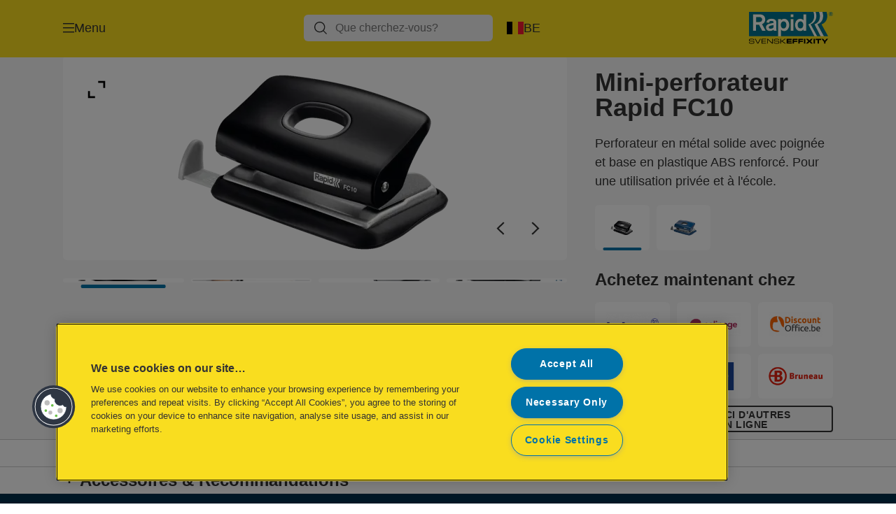

--- FILE ---
content_type: text/html; charset=utf-8
request_url: https://www.rapid.com/fr-be/products/agrafeuses-et-perforateurs/perforateurs-de-bureau/mini-perforateur-rapid-fc10/
body_size: 14537
content:


<!DOCTYPE html>

<html class="no-js" lang="fr-be">
<head>
  
<!-- OneTrust Cookies Consent Notice start for rapid.com -->
<script src="https://cdn.cookielaw.org/scripttemplates/otSDKStub.js"  type="text/javascript" charset="UTF-8" data-domain-script="bb1405a5-b44b-4e74-bd71-35854f3313c2" ></script>
<script type="text/javascript">
function OptanonWrapper() { }
</script>
<!-- OneTrust Cookies Consent Notice end for rapid.com -->

<script type="text/javascript">

    function OptanonWrapper() {

        // Get initial OnetrustActiveGroups ids
        if (typeof OptanonWrapperCount == "undefined") {
            otGetInitialGrps();
        }

        //Delete cookies
        otDeleteCookie(otIniGrps);

        // Assign OnetrustActiveGroups to custom variable
        function otGetInitialGrps() {
            OptanonWrapperCount = '';
            otIniGrps = OnetrustActiveGroups;
        }

        function otDeleteCookie(iniOptGrpId) {
            var otDomainGrps = JSON.parse(JSON.stringify(Optanon.GetDomainData().Groups));
            var otDeletedGrpIds = otGetInactiveId(iniOptGrpId, OnetrustActiveGroups);
            if (otDeletedGrpIds.length != 0 && otDomainGrps.length != 0) {
                for (var i = 0; i < otDomainGrps.length; i++) {

                    if (otDomainGrps[i]['CustomGroupId'] != '' && otDeletedGrpIds.includes(otDomainGrps[i]['CustomGroupId'])) {
                        for (var j = 0; j < otDomainGrps[i]['Cookies'].length; j++) {
                            eraseCookie(otDomainGrps[i]['Cookies'][j]);
                            eraseGACookie(otDomainGrps[i]['Cookies'][j]);
                        }
                    }

                    //Check if Hostid matches
                    if (otDomainGrps[i]['Hosts'].length != 0) {
                        for (var j = 0; j < otDomainGrps[i]['Hosts'].length; j++) {
                            if (otDeletedGrpIds.includes(otDomainGrps[i]['Hosts'][j]['HostId']) && otDomainGrps[i]['Hosts'][j]['Cookies'].length != 0) {
                                for (var k = 0; k < otDomainGrps[i]['Hosts'][j]['Cookies'].length; k++) {
                                    eraseCookie(otDomainGrps[i]['Hosts'][j]['Cookies'][k]);
                                    eraseGACookie(otDomainGrps[i]['Cookies'][j]);
                                }
                            }
                        }
                    }

                }
            }
            otGetInitialGrps(); //Reassign new group ids
        }

        //Get inactive ids
        function otGetInactiveId(customIniId, otActiveGrp) {
            //Initial OnetrustActiveGroups
            customIniId = customIniId.split(",");
            customIniId = customIniId.filter(Boolean);

            //After action OnetrustActiveGroups
            otActiveGrp = otActiveGrp.split(",");
            otActiveGrp = otActiveGrp.filter(Boolean);

            var result = [];
            for (var i = 0; i < customIniId.length; i++) {
                if (otActiveGrp.indexOf(customIniId[i]) <= -1) {
                    result.push(customIniId[i]);
                }
            }
            return result;
        }

        //Delete cookie
        function eraseCookie(cookie) {
            const _str = `${cookie.Name}=; Domain=${cookie.Host}; Path=/; Expires=Thu, 01 Jan 1970 00:00:01 GMT;`;
            document.cookie = _str;
        }


        // Google Analytics Cookies
        function eraseGACookie(cookie) {
            if (!cookie.Name.startsWith("_ga")) return;
            const _cookies = document.cookie.split("; ");
            for (const _cookie of _cookies) {
                if (_cookie.startsWith("_ga")) {
                    const _cname = _cookie.slice(0, string.indexOf("="));
                    const _str = `${_cname}=; Domain=${cookie.Host}; Path=/; Expires=Thu, 01 Jan 1970 00:00:01 GMT;`;
                    document.cookie = _str;
                }
            }
        }

    }

</script>


<script type="text/plain" class="optanon-category-C0001">

    (function(w, d, s, l, i) {
        w[l] = w[l] || [];
        w[l].push({
        'gtm.start':
        new Date().getTime(),
        event: 'gtm.js'
        });
        var f = d.getElementsByTagName(s)[0],
        j = d.createElement(s),
        dl = l != 'dataLayer' ? '&l=' + l : '';
        j.async = true;
        j.src =
        '//www.googletagmanager.com/gtm.js?id=' + i + dl;
        f.parentNode.insertBefore(j, f);
    })(window, document, 'script', 'dataLayer', 'GTM-T78CSS');

</script>



<script type="text/plain" class="optanon-category-C0002">
    
</script>



<script type="text/plain" class="optanon-category-C0003">
    window.dataLayer = window.dataLayer || [];
    dataLayer.push({
        'event': 'analytics_consent_given',
        'analyticsCookies': 'true'
    });

</script>



<script type="text/plain" class="optanon-category-C0005">
   
</script>


<script type="text/plain" class="optanon-category-C0004">
    window.dataLayer = window.dataLayer || [];
    dataLayer.push({
    'event': 'marketing_consent_given',
    'marketingCookies': 'true'
    });
</script>
  <meta charset="UTF-8">
  <meta name="viewport" content="width=device-width" />
  <meta http-equiv="X-UA-Compatible" content="IE=edge" />
  <link rel="manifest" href="/assets/manifest/rapid-redesign/manifest.json">

  <link rel="preload" href="/assets/styles/578EAE6427A450FC7437B14BD5BA3FE1__rapid-redesign.css" as="style">

    <title>Mini-perforateur Rapid FC10 | RAPID</title>
    <meta name="description" content="10 feuilles. Perforateur compact pour une utilisation privée et à l&#x27;école. En boîte. | Couleur: Noir" />
    <link rel="Shortcut icon" href="/globalassets/global/favicons/rapid_16x16.ico" />
      <link rel="canonical" href="https://www.rapid.com/fr-be/products/agrafeuses-et-perforateurs/perforateurs-de-bureau/mini-perforateur-rapid-fc10/" />
    <meta http-equiv="Content-Language" content="fr-be" />
<link rel="alternate" hreflang="en-us" href="https://www.rapid.com/en-us/products/stapling--punching/desktop-hole-punches/fashion-desktop-hole-punch-fc10-4d866a7e/" /><link rel="alternate" hreflang="cs-cz" href="https://www.rapid.com/cs-cz/products/sešívačky--děrovačky/stolní-děrovačky/mini-děrovačka-rapid-fc10/" /><link rel="alternate" hreflang="da-dk" href="https://www.rapid.com/da-dk/products/hæftning-og-hulning/hulapparater-til-skrivebordet/hulapparat-rapid-fc10-mini-2-huls-10-ark/" /><link rel="alternate" hreflang="de-de" href="https://www.rapid.com/de-de/products/locher-und-heftgeräte/büro-locher/rapid-mini-locher-fc10/" /><link rel="alternate" hreflang="el-gr" href="https://www.rapid.com/el-gr/products/συρραπτικά-και-περφορατέρ/περφορατέρ-desktop/rapid-μίνι-περφορατέρ-fc10/" /><link rel="alternate" hreflang="en-ao" href="https://www.rapid.com/en-ax/products/stapling--punching/desktop-hole-punches/rapid-fashion-compact-hole-punch-fc10/" /><link rel="alternate" hreflang="en-ng" href="https://www.rapid.com/en-ax/products/stapling--punching/desktop-hole-punches/rapid-fashion-compact-hole-punch-fc10/" /><link rel="alternate" hreflang="en-za" href="https://www.rapid.com/en-ax/products/stapling--punching/desktop-hole-punches/rapid-fashion-compact-hole-punch-fc10/" /><link rel="alternate" hreflang="en-cl" href="https://www.rapid.com/en-ax/products/stapling--punching/desktop-hole-punches/rapid-fashion-compact-hole-punch-fc10/" /><link rel="alternate" hreflang="en-gt" href="https://www.rapid.com/en-ax/products/stapling--punching/desktop-hole-punches/rapid-fashion-compact-hole-punch-fc10/" /><link rel="alternate" hreflang="en-pe" href="https://www.rapid.com/en-ax/products/stapling--punching/desktop-hole-punches/rapid-fashion-compact-hole-punch-fc10/" /><link rel="alternate" hreflang="en-au" href="https://www.rapid.com/en-ax/products/stapling--punching/desktop-hole-punches/rapid-fashion-compact-hole-punch-fc10/" /><link rel="alternate" hreflang="en-nz" href="https://www.rapid.com/en-ax/products/stapling--punching/desktop-hole-punches/rapid-fashion-compact-hole-punch-fc10/" /><link rel="alternate" hreflang="en-kw" href="https://www.rapid.com/en-ax/products/stapling--punching/desktop-hole-punches/rapid-fashion-compact-hole-punch-fc10/" /><link rel="alternate" hreflang="en-eg" href="https://www.rapid.com/en-ax/products/stapling--punching/desktop-hole-punches/rapid-fashion-compact-hole-punch-fc10/" /><link rel="alternate" hreflang="en-sa" href="https://www.rapid.com/en-ax/products/stapling--punching/desktop-hole-punches/rapid-fashion-compact-hole-punch-fc10/" /><link rel="alternate" hreflang="en-ae" href="https://www.rapid.com/en-ax/products/stapling--punching/desktop-hole-punches/rapid-fashion-compact-hole-punch-fc10/" /><link rel="alternate" hreflang="en-ee" href="https://www.rapid.com/en-ee/products/stapling--punching/desktop-hole-punches/hole-punch-rapid-fc10-mini-2-hole-10-sheets/" /><link rel="alternate" hreflang="en-gb" href="https://www.rapid.com/en-gb/products/stapling--punching/desktop-hole-punches/rapid-fashion-compact-hole-punch-fc10/" /><link rel="alternate" hreflang="en-ie" href="https://www.rapid.com/en-ie/products/stapling--punching/desktop-hole-punches/rapid-fashion-compact-hole-punch-fc10/" /><link rel="alternate" hreflang="en-lt" href="https://www.rapid.com/en-lt/products/stapling--punching/desktop-hole-punches/hole-punch-rapid-fc10-mini-2-hole-10-sheets/" /><link rel="alternate" hreflang="en-lv" href="https://www.rapid.com/en-lv/products/stapling--punching/desktop-hole-punches/hole-punch-rapid-fc10-mini-2-hole-10-sheets/" /><link rel="alternate" hreflang="es-es" href="https://www.rapid.com/es-es/products/grapadoras-y-taladros/taladros-de-sobremesa/mini-taladro-fc10-rapid/" /><link rel="alternate" hreflang="fi-fi" href="https://www.rapid.com/fi-fi/products/nidonta--lävistys/toimistolävistäjät/lävistäjä-rapid-fc10-mini-10-arkkia/" /><link rel="alternate" hreflang="fr-be" href="https://www.rapid.com/fr-be/products/agrafeuses-et-perforateurs/perforateurs-de-bureau/mini-perforateur-rapid-fc10/" /><link rel="alternate" hreflang="fr-fr" href="https://www.rapid.com/fr-fr/products/agrafeuses-et-perforateurs/perforateurs-de-bureau/perforateur-rapid-fashion-fc10--boîte/" /><link rel="alternate" hreflang="hu-hu" href="https://www.rapid.com/hu-hu/products/tűzőgépek-és-lyukasztók/asztali-lyukasztók/rapid-fc10-mini-lyukasztó/" /><link rel="alternate" hreflang="it-it" href="https://www.rapid.com/it-it/products/cucitrici--perforatori/perforatori-da-tavolo/perforatore-rapid-fashion-compatto-fc10---10-fg/" /><link rel="alternate" hreflang="nl-be" href="https://www.rapid.com/nl-be/products/nieten--perforeren/bureau-perforatoren/rapid-fashion-mini-perforator-fc10/" /><link rel="alternate" hreflang="nl-nl" href="https://www.rapid.com/nl-nl/products/nieten--perforeren/bureau-perforatoren/rapid-fashion-mini-perforator-fc10/" /><link rel="alternate" hreflang="no-no" href="https://www.rapid.com/no-no/products/stifting-og-hulling/hullemaskiner-til-skrivebordet/hullemaskin-rapid-fc10-mini-2hull-10ark/" /><link rel="alternate" hreflang="pl-pl" href="https://www.rapid.com/pl-pl/products/zszywacze-i-dziurkacze/dziurkacze/dziurkacz-mini-rapid-fc10/" /><link rel="alternate" hreflang="ro-ro" href="https://www.rapid.com/ro-ro/products/capsatoare-și-perforatoare/perforatoare-de-birou/perforator-plastic-rapid-fc10--10-coli--cutie/" /><link rel="alternate" hreflang="ru-ru" href="https://www.rapid.com/ru-ru/products/сшивание-и-перфорирование/настольные-дыроколы/мини-дырокол-rapid-fc10/" /><link rel="alternate" hreflang="sk-sk" href="https://www.rapid.com/sk-sk/products/zošívačky--dierovače/stolné-dierovače/minidierovač-rapid-fc10/" /><link rel="alternate" hreflang="sv-se" href="https://www.rapid.com/sv-se/products/häftning--hålning/skrivbordshålslag/hålslag-rapid-fc10-mini-2-hål-10-ark/" /><link rel="alternate" hreflang="tr-tr" href="https://www.rapid.com/tr-tr/products/zımbalar-ve-delgeçler/masaüstü-delgeçler/fc10-fashion-ofis-tipi-delgeç/" /><meta property="og:title" content="Mini-perforateur Rapid FC10 | RAPID" />
<meta property="og:type" content="website" />
<meta property="og:url" content="https://www.rapid.com//fr-be/products/agrafeuses-et-perforateurs/perforateurs-de-bureau/mini-perforateur-rapid-fc10/" />
<meta property="og:image" content="https://www.rapid.com/azure/catalogfiles/products/Desktop__AE7F4967D658A03E42072A044C4EA156__1200__630__ra_23638501-09a55b8422e447a04e86c4723d16c398.png" />
<meta property="og:description" content="10 feuilles. Perforateur compact pour une utilisation privée et à l'école. En boîte. | Couleur: Noir" />
<meta property="og:site_name" content="Rapid Tools(2)" />
<meta property="og:locale" content="fr_BE" />
<meta property="og:locale:alternate" content="en_US" />
<meta property="og:locale:alternate" content="cs_CZ" />
<meta property="og:locale:alternate" content="da_DK" />
<meta property="og:locale:alternate" content="de_DE" />
<meta property="og:locale:alternate" content="el_GR" />
<meta property="og:locale:alternate" content="en_AX" />
<meta property="og:locale:alternate" content="en_EE" />
<meta property="og:locale:alternate" content="en_GB" />
<meta property="og:locale:alternate" content="en_GW" />
<meta property="og:locale:alternate" content="en_IE" />
<meta property="og:locale:alternate" content="en_LT" />
<meta property="og:locale:alternate" content="en_LV" />
<meta property="og:locale:alternate" content="es_ES" />
<meta property="og:locale:alternate" content="fi_FI" />
<meta property="og:locale:alternate" content="fr_BE" />
<meta property="og:locale:alternate" content="fr_FR" />
<meta property="og:locale:alternate" content="hu_HU" />
<meta property="og:locale:alternate" content="it_IT" />
<meta property="og:locale:alternate" content="ja_JP" />
<meta property="og:locale:alternate" content="nl_BE" />
<meta property="og:locale:alternate" content="nl_NL" />
<meta property="og:locale:alternate" content="no_NO" />
<meta property="og:locale:alternate" content="pl_PL" />
<meta property="og:locale:alternate" content="ro_RO" />
<meta property="og:locale:alternate" content="ru_RU" />
<meta property="og:locale:alternate" content="sk_SK" />
<meta property="og:locale:alternate" content="sv_SE" />
<meta property="og:locale:alternate" content="tr_TR" />
<meta name="twitter:card" content="summary" />
<meta name="twitter:title" content="Mini-perforateur Rapid FC10 | RAPID" />
<meta name="twitter:description" content="10 feuilles. Perforateur compact pour une utilisation privée et à l'école. En boîte. | Couleur: Noir" />
<meta name="twitter:site" content="@accobrands" />
<meta name="twitter:image" content="https://www.rapid.com/azure/catalogfiles/products/Desktop__AE7F4967D658A03E42072A044C4EA156__1200__630__ra_23638501-09a55b8422e447a04e86c4723d16c398.png" />

  

  <script>
!function(T,l,y){var S=T.location,k="script",D="instrumentationKey",C="ingestionendpoint",I="disableExceptionTracking",E="ai.device.",b="toLowerCase",w="crossOrigin",N="POST",e="appInsightsSDK",t=y.name||"appInsights";(y.name||T[e])&&(T[e]=t);var n=T[t]||function(d){var g=!1,f=!1,m={initialize:!0,queue:[],sv:"5",version:2,config:d};function v(e,t){var n={},a="Browser";return n[E+"id"]=a[b](),n[E+"type"]=a,n["ai.operation.name"]=S&&S.pathname||"_unknown_",n["ai.internal.sdkVersion"]="javascript:snippet_"+(m.sv||m.version),{time:function(){var e=new Date;function t(e){var t=""+e;return 1===t.length&&(t="0"+t),t}return e.getUTCFullYear()+"-"+t(1+e.getUTCMonth())+"-"+t(e.getUTCDate())+"T"+t(e.getUTCHours())+":"+t(e.getUTCMinutes())+":"+t(e.getUTCSeconds())+"."+((e.getUTCMilliseconds()/1e3).toFixed(3)+"").slice(2,5)+"Z"}(),iKey:e,name:"Microsoft.ApplicationInsights."+e.replace(/-/g,"")+"."+t,sampleRate:100,tags:n,data:{baseData:{ver:2}}}}var h=d.url||y.src;if(h){function a(e){var t,n,a,i,r,o,s,c,u,p,l;g=!0,m.queue=[],f||(f=!0,t=h,s=function(){var e={},t=d.connectionString;if(t)for(var n=t.split(";"),a=0;a<n.length;a++){var i=n[a].split("=");2===i.length&&(e[i[0][b]()]=i[1])}if(!e[C]){var r=e.endpointsuffix,o=r?e.location:null;e[C]="https://"+(o?o+".":"")+"dc."+(r||"services.visualstudio.com")}return e}(),c=s[D]||d[D]||"",u=s[C],p=u?u+"/v2/track":d.endpointUrl,(l=[]).push((n="SDK LOAD Failure: Failed to load Application Insights SDK script (See stack for details)",a=t,i=p,(o=(r=v(c,"Exception")).data).baseType="ExceptionData",o.baseData.exceptions=[{typeName:"SDKLoadFailed",message:n.replace(/\./g,"-"),hasFullStack:!1,stack:n+"\nSnippet failed to load ["+a+"] -- Telemetry is disabled\nHelp Link: https://go.microsoft.com/fwlink/?linkid=2128109\nHost: "+(S&&S.pathname||"_unknown_")+"\nEndpoint: "+i,parsedStack:[]}],r)),l.push(function(e,t,n,a){var i=v(c,"Message"),r=i.data;r.baseType="MessageData";var o=r.baseData;return o.message='AI (Internal): 99 message:"'+("SDK LOAD Failure: Failed to load Application Insights SDK script (See stack for details) ("+n+")").replace(/\"/g,"")+'"',o.properties={endpoint:a},i}(0,0,t,p)),function(e,t){if(JSON){var n=T.fetch;if(n&&!y.useXhr)n(t,{method:N,body:JSON.stringify(e),mode:"cors"});else if(XMLHttpRequest){var a=new XMLHttpRequest;a.open(N,t),a.setRequestHeader("Content-type","application/json"),a.send(JSON.stringify(e))}}}(l,p))}function i(e,t){f||setTimeout(function(){!t&&m.core||a()},500)}var e=function(){var n=l.createElement(k);n.src=h;var e=y[w];return!e&&""!==e||"undefined"==n[w]||(n[w]=e),n.onload=i,n.onerror=a,n.onreadystatechange=function(e,t){"loaded"!==n.readyState&&"complete"!==n.readyState||i(0,t)},n}();y.ld<0?l.getElementsByTagName("head")[0].appendChild(e):setTimeout(function(){l.getElementsByTagName(k)[0].parentNode.appendChild(e)},y.ld||0)}try{m.cookie=l.cookie}catch(p){}function t(e){for(;e.length;)!function(t){m[t]=function(){var e=arguments;g||m.queue.push(function(){m[t].apply(m,e)})}}(e.pop())}var n="track",r="TrackPage",o="TrackEvent";t([n+"Event",n+"PageView",n+"Exception",n+"Trace",n+"DependencyData",n+"Metric",n+"PageViewPerformance","start"+r,"stop"+r,"start"+o,"stop"+o,"addTelemetryInitializer","setAuthenticatedUserContext","clearAuthenticatedUserContext","flush"]),m.SeverityLevel={Verbose:0,Information:1,Warning:2,Error:3,Critical:4};var s=(d.extensionConfig||{}).ApplicationInsightsAnalytics||{};if(!0!==d[I]&&!0!==s[I]){var c="onerror";t(["_"+c]);var u=T[c];T[c]=function(e,t,n,a,i){var r=u&&u(e,t,n,a,i);return!0!==r&&m["_"+c]({message:e,url:t,lineNumber:n,columnNumber:a,error:i}),r},d.autoExceptionInstrumented=!0}return m}(y.cfg);function a(){y.onInit&&y.onInit(n)}(T[t]=n).queue&&0===n.queue.length?(n.queue.push(a),n.trackPageView({})):a()}(window,document,{src: "https://js.monitor.azure.com/scripts/b/ai.2.gbl.min.js", crossOrigin: "anonymous", cfg: {instrumentationKey: '3af47a79-f812-4f1b-aac9-f571b6354b08', disableCookiesUsage: false }});
</script>


  
    <script src="/assets/scripts/lazyload.js" type="text/javascript" async defer></script>

  <link rel="stylesheet" type="text/css" href="/assets/styles/bootstrap.css" media="all" />
  <link rel="stylesheet" type="text/css" href="/assets/styles/578EAE6427A450FC7437B14BD5BA3FE1__rapid-redesign.css" media="all" />
  <link rel="stylesheet" type="text/css" href="/assets/styles/print.css" media="print" />
  

  

  
  
  <link rel="dns-prefetch" href="">
  <script type='text/javascript' src='/epiRecommendations/ClientResources/ViewMode/epiRecommendations.min.js'></script>
                <script type='text/javascript'>
                    var epiRecommendations = epiRecommendations({"endPointUrl":"/episerverapi/commercetracking/track","preferredCulture":"fr-BE"});
                </script>
</head>
<body class="tundra2 skin-rapid-redesign fr-be rapid-redesign">
    
  <noscript>
    <iframe src="//www.googletagmanager.com/ns.html?id=GTM-T78CSS"
            height="0" width="0" style="display: none; visibility: hidden"></iframe>
  </noscript>

    

  

<header class="abc-header abc-layout">
    <div class="container">
        <div class="row">
            <div class="col">
                <div class="abc-navbar">

                    <div class="abc-navbar__group1">
                        <div class="abc-navbar__menuTrigger">
                            <button data-popup-trigger="menuPopup">Menu</button>
                        </div>

                        <div class="abc-skipnav">
                            <a href="#main-content" class="skip-links">Skip to main content</a>
                        </div>

                        <div class="abc-navbar__quickAccess">
                        </div>
                    </div>

                    <div class="abc-navbar__group2">
                        <div class="abc-navbar__search ">
                            <div class="abc-input abc-navbar__searchInput"
                                 data-popup-trigger="searchPupup"
                                 data-translations="{&amp;quot;pressresultslabel&amp;quot;:&amp;quot;Communiqu\u00E9s de presse&amp;quot;,&amp;quot;productresultstablabel&amp;quot;:&amp;quot;Produits&amp;quot;,&amp;quot;showallresultslabel&amp;quot;:&amp;quot;Afficher tous les r\u00E9sultats&amp;quot;,&amp;quot;searchresultforlabel&amp;quot;:&amp;quot;R\u00E9sultats de la recherche pour&amp;quot;,&amp;quot;contentandblogslabel&amp;quot;:&amp;quot;Contenu&amp;quot;,&amp;quot;noresultsquerylabel&amp;quot;:&amp;quot;D\u00E9sol\u00E9, nous n\u0027avons pas trouv\u00E9 de r\u00E9sultats pour votre recherche. Veuillez v\u00E9rifier les \u00E9ventuelles fautes de frappe ou d\u0027orthographe ou essayer un autre terme de recherche.&amp;quot;,&amp;quot;clearsearchlabel&amp;quot;:&amp;quot;[missing translations for /Search/ClearSearch in fr-BE]&amp;quot;,&amp;quot;closelabel&amp;quot;:&amp;quot;Fermer&amp;quot;}"
                                 data-api="{&amp;quot;products&amp;quot;:&amp;quot;/fr-be/search/getflyoutproducts&amp;quot;,&amp;quot;content&amp;quot;:&amp;quot;/fr-be/search/getflyoutcontent&amp;quot;}">
                                <label class="abc-hidden" for="abc-navbar__searchInput">Search</label>
                                <input 
                                    id="abc-navbar__searchInput" 
                                    type="text" 
                                    aria-label="Que cherchez-vous?" 
                                    placeholder="Que cherchez-vous?" 
                                />
                            </div>
                            <div class="abc-searchClear"></div>
                            <div class="abc-searchLayer"></div>
                        </div>
                        <div class="abc-navbar__tools">
                            <button class="abc-cartTrigger"
                                    data-popup-trigger="cartPopup"
                                    data-emptylabel='Panier d'achat. [missing translations for /D2C Dictionary/D2C/EmptyCart in fr-BE]'
                                    data-containslabel='[missing translations for /D2C/CartContainsLabel in fr-BE]'
                                    data-containssinglelabel='[missing translations for /D2C/CartContainsSingleLabel in fr-BE]'>
                                <span class="abc-buttonLabel">[missing translations for /D2C Dictionary/D2C/CartIconLabel in fr-BE]</span>
                                <span class="abc-badge"></span>
                            </button>
                            <button class="abc-langTrigger abc-popupTrigger" data-popup-trigger="countrySelectorPopup">
                                    <span class="abc-flag"><img src="/assets/img-abc/flags/fr-be.svg" alt="BE" /></span>
                                <span class="abc-buttonLabel">BE</span>
                            </button>
                        </div>
                    </div>
                    <div class="abc-navbar__group3">
                        <div class="abc-navbar__brand">
                                <a href="/fr-be/">
                                    <img src="/assets/img-abc/rapid-redesign-logo.svg" alt="rapid-redesign" />
                                </a>
                        </div>
                    </div>
                </div>
            </div>
        </div>
    </div>
</header>
  
<div class="abc-navigationLayer abc-layout">
    <div class="abc-navigationLayer__wrapper">
        <div class="container">
          <div class="row">
                <div class="col-12 col-md-6">
                    <nav class="abc-mainMenu">
                        <div class="abc-mainMenu__level1">

                                <div class="abc-mainMenu__element">
                                    <a class="abc-mainMenu__Link" href="/fr-be/categorie-de-produits/">
                                        <span class="abc-mainMenu__LinkTitle">Produits</span>
                                    </a>


                                </div>
                                <div class="abc-mainMenu__element">
                                        <button class="abc-mainMenu__Link abc-mainMenu__ExtendedLink t1">
                                            <span class="abc-mainMenu__LinkTitle">Guides</span>
                                        </button>

                                        <div class="abc-mainMenu__submenu">
                                            <button class="abc-mainMenu__backButton">Précédent</button>
                                            <div class="abc-mainMenu__headLink">
                                                <a href="/fr-be/guides/">Guides</a>
                                            </div>

                                                <div class="abc-mainMenu__element">
                                                        <div class="abc-mainMenu__element">
                                                            <a class="abc-mainMenu__Link" href="/fr-be/guides/guides-agrafage/">
                                                                Guides Agrafage
                                                            </a>
                                                        </div>


                                                </div>
                                                <div class="abc-mainMenu__element">
                                                        <div class="abc-mainMenu__element">
                                                            <a class="abc-mainMenu__Link" href="/fr-be/guides/guides-clouage/">
                                                                Guides Clouage
                                                            </a>
                                                        </div>


                                                </div>
                                                <div class="abc-mainMenu__element">
                                                        <div class="abc-mainMenu__element">
                                                            <a class="abc-mainMenu__Link" href="/fr-be/guides/guides-collage/">
                                                                Guides Collage
                                                            </a>
                                                        </div>


                                                </div>
                                                <div class="abc-mainMenu__element">
                                                        <div class="abc-mainMenu__element">
                                                            <a class="abc-mainMenu__Link" href="/fr-be/guides/guides-rivetage/">
                                                                Guides Rivetage
                                                            </a>
                                                        </div>


                                                </div>
                                                <div class="abc-mainMenu__element">
                                                        <div class="abc-mainMenu__element">
                                                            <a class="abc-mainMenu__Link" href="/fr-be/guides/guides-air-chaud/">
                                                                Guides Air Chaud
                                                            </a>
                                                        </div>


                                                </div>
                                                <div class="abc-mainMenu__element">
                                                        <div class="abc-mainMenu__element">
                                                            <a class="abc-mainMenu__Link" href="/fr-be/guides/guides-jardin/">
                                                                Guides Jardin
                                                            </a>
                                                        </div>


                                                </div>
                                                <div class="abc-mainMenu__element">
                                                        <div class="abc-mainMenu__element">
                                                            <a class="abc-mainMenu__Link" href="/fr-be/guides/guides-chevilles-a-expansion/">
                                                                Guides Chevilles à expansion
                                                            </a>
                                                        </div>


                                                </div>
                                                <div class="abc-mainMenu__element">
                                                        <button class="abc-mainMenu__Link">Guides des phares de travail</button>


                                                        <div class="abc-mainMenu__submenu">
                                                            <button class="abc-mainMenu__backButton">Précédent</button>

                                                            <div class="abc-mainMenu__headLink">
                                                                <a class="abc-mainMenu__headLink" href="/fr-be/guides/guides-de-phares-de-travail/">
                                                                    Guides des phares de travail
                                                                </a>
                                                            </div>

                                                                <div class="abc-mainMenu__element">
                                                                    <a class="abc-mainMenu__Link" href="/fr-be/guides/guides-de-phares-de-travail/shopping-guide/">Guide d&#x2019;achat</a>
                                                                </div>
                                                                <div class="abc-mainMenu__element">
                                                                    <a class="abc-mainMenu__Link" href="/fr-be/guides/guides-de-phares-de-travail/understanding-lumen/">Comprendre Lumen</a>
                                                                </div>
                                                        </div>
                                                </div>

                                        </div>

                                </div>
                                <div class="abc-mainMenu__element">
                                        <button class="abc-mainMenu__Link abc-mainMenu__ExtendedLink t1">
                                            <span class="abc-mainMenu__LinkTitle">Service and Support</span>
                                        </button>

                                        <div class="abc-mainMenu__submenu">
                                            <button class="abc-mainMenu__backButton">Précédent</button>
                                            <div class="abc-mainMenu__headLink">
                                                <a href="/fr-be/service-and-support/product-service--support/">Service and Support</a>
                                            </div>

                                                <div class="abc-mainMenu__element">
                                                        <div class="abc-mainMenu__element">
                                                            <a class="abc-mainMenu__Link" href="/fr-be/service-and-support/product-service--support/">
                                                                Produits
                                                            </a>
                                                        </div>


                                                </div>
                                                <div class="abc-mainMenu__element">
                                                        <div class="abc-mainMenu__element">
                                                            <a class="abc-mainMenu__Link" href="/fr-be/service-and-support/nails-technical-specifications/">
                                                                Nails technical specifications
                                                            </a>
                                                        </div>


                                                </div>
                                                <div class="abc-mainMenu__element">
                                                        <div class="abc-mainMenu__element">
                                                            <a class="abc-mainMenu__Link" href="/fr-be/service-and-support/trouver-un-revendeur/">
                                                                Trouver un revendeur
                                                            </a>
                                                        </div>


                                                </div>
                                                <div class="abc-mainMenu__element">
                                                        <div class="abc-mainMenu__element">
                                                            <a class="abc-mainMenu__Link" href="/fr-be/service-and-support/programme-d-extension-de-garantie/">
                                                                Programme d&#x27;extension de garantie
                                                            </a>
                                                        </div>


                                                </div>
                                                <div class="abc-mainMenu__element">
                                                        <div class="abc-mainMenu__element">
                                                            <a class="abc-mainMenu__Link" href="/fr-be/service-and-support/guide-du-recyclage-des-emballages/">
                                                                Guide du recyclage des emballages
                                                            </a>
                                                        </div>


                                                </div>

                                        </div>

                                </div>
                                <div class="abc-mainMenu__element">
                                        <button class="abc-mainMenu__Link abc-mainMenu__ExtendedLink t1">
                                            <span class="abc-mainMenu__LinkTitle">Découvrir</span>
                                        </button>

                                        <div class="abc-mainMenu__submenu">
                                            <button class="abc-mainMenu__backButton">Précédent</button>
                                            <div class="abc-mainMenu__headLink">
                                                <a href="/fr-be/decouvrir/">Découvrir</a>
                                            </div>

                                                <div class="abc-mainMenu__element">
                                                        <div class="abc-mainMenu__element">
                                                            <a class="abc-mainMenu__Link" href="/fr-be/decouvrir/power-for-all-alliance/commencer/">
                                                                POWER FOR ALL ALLIANCE
                                                            </a>
                                                        </div>


                                                </div>
                                                <div class="abc-mainMenu__element">
                                                        <div class="abc-mainMenu__element">
                                                            <a class="abc-mainMenu__Link" href="/fr-be/decouvrir/pinces-a-vigne-et-secateurs/">
                                                                Pinces à vigne et sécateurs
                                                            </a>
                                                        </div>


                                                </div>

                                        </div>

                                </div>
                                <div class="abc-mainMenu__element">
                                        <a class="abc-mainMenu__Link" href="/fr-be/rapid-produits/agrafage-de-bureau-perforation/promotions/">
                                            <span class="abc-mainMenu__LinkTitle">Promotions</span>
                                        </a>


                                </div>
                        </div>
                    </nav>
                </div>
                
<div class="col-12 col-md-6">
  <div class="abc-navigationLayer__promo">
    <div class="abc-banner abc-banner--light" style="background-image: url('/siteassets/new-rapid.com/explore/the-spirit-of-sweden/banner/Medium__E51507DB20F210934616F8F4AF390843__the-spirit-of-sweden-banner.jpg')">
      <section class="abc-banner__content">
        <div class="abc-banner__header">
          <h1>ou l&#x27;esprit suédois</h1>
        </div>
        <div class="abc-banner__description">
          <p>Des agrafeuses dont les pièces sont fabriquées à partir de 90% de plastique recyclé provenant de vieux réfrigérateurs. Fièrement produites dans notre ville natale de Hestra, en Suède, elles sont symboles de haute qualité et de fiabilité.</p>
        </div>
          <div class="abc-banner__links">
            <a class="abc-button abc-button--light" href="/fr-be/decouvrir/the-spirit-of-sweden/">En savoir plus </a>
          </div>
      </section>
    </div>
  </div>
</div>


                    <div class="col-12">
                        <ul class="abc-menuFooter">
                                <li>
                                    <a href="/fr-be/decouvrir/power-for-all-alliance/commencer/">18V POWER FOR ALL</a>
                                </li>
                                <li>
                                    <a href="/fr-be/decouvrir/the-spirit-of-sweden/">ou l&#x27;esprit suédois</a>
                                </li>
                                <li>
                                    <a href="/fr-be/guides/guides-agrafage/comment-choisir-l-agrafe-appropriee/">Bien choisir l&#x2019;agrafe</a>
                                </li>
                                <li>
                                    <a href="/fr-be/service-and-support/product-service--support/">Service</a>
                                </li>
                        </ul>
                    </div>
            </div>
        </div>
    </div>
    <button class="abc-closeButton" aria-label='Fermer'></button>
</div>

  

<div class="abc-popup abc-popup--small" data-popup-target="countrySelectorPopup">
    <div class="abc-countrySelector">
        <div class="abc-popup__header">
            <button class="abc-closeButton" aria-label='Fermer'></button>
        </div>
        <div class="abc-popup__content">
            <section class="abc-langLayer abc-layout">
                <div class="container">
                    <div class="row">
                        <div class="col-12">
                            <section>
                                <h1 class="abc-h5">
                                    Votre sélection actuelle
                                </h1>
                                <div class="abc-panel">
                                        <div class="abc-flag">
                                            <img src="/assets/img-abc/flags/fr-be.svg" alt="Belgique" />
                                        </div>
                                    <div>
                                        Belgique
                                    </div>
                                </div>
                                    <a class="abc-button abc-button--primary abc-button--fluid abc-button--centered" href="/fr-be/country-selector-page/">
                                        Changer de pays
                                    </a>
                            </section>
                        </div>
                    </div>
                </div>
            </section>
        </div>
    </div>
</div>






  

  

  <div class="main-content" id="main-content">
    


<div class="abc-productPage" data-product-sku="23638501">

    


    <section class="abc-productPage__header abc-layout">
        <div class="container">
            <div class="row">

                <div class="col-xl-8">

                    <div class="abc-productPage__mobileSection">
                        <h1 class="abc-productPage__title">Mini-perforateur Rapid FC10</h1>
                    </div>

                    <div class="abc-productPage__gallery" data-dictionary="{&amp;quot;OpenPopup&amp;quot;:&amp;quot;Voir&amp;quot;,&amp;quot;ViewVideo&amp;quot;:&amp;quot;[missing translations for /Video/ViewLabel in fr-BE]&amp;quot;,&amp;quot;ShowLabel&amp;quot;:&amp;quot;En savoir plus&amp;quot;,&amp;quot;HideLabel&amp;quot;:&amp;quot;Fermer&amp;quot;,&amp;quot;CloseLabel&amp;quot;:&amp;quot;Fermer&amp;quot;,&amp;quot;RelatedButton&amp;quot;:&amp;quot;Voir le produit&amp;quot;,&amp;quot;Accessories&amp;quot;:&amp;quot;Accessoires&amp;quot;,&amp;quot;WhereToBuyButtonLabel&amp;quot;:&amp;quot;O\u00F9 acheter&amp;quot;,&amp;quot;NextLabel&amp;quot;:&amp;quot;Suivant&amp;quot;,&amp;quot;PrevLabel&amp;quot;:&amp;quot;Pr\u00E9c\u00E9dent&amp;quot;,&amp;quot;ViewMoreLabel&amp;quot;:&amp;quot;Plus de produits&amp;quot;,&amp;quot;WhereToBuyLabel&amp;quot;:&amp;quot;O\u00F9 acheter&amp;quot;,&amp;quot;ExpandLabel&amp;quot;:&amp;quot;D\u00E9velopper&amp;quot;,&amp;quot;CollapseLabel&amp;quot;:&amp;quot;Echec&amp;quot;}" data-gallery="{&amp;quot;MainImage&amp;quot;:{&amp;quot;Alt&amp;quot;:&amp;quot;Mini-perforateur Rapid FC10&amp;quot;,&amp;quot;Src&amp;quot;:[{&amp;quot;Size&amp;quot;:&amp;quot;Large&amp;quot;,&amp;quot;Url&amp;quot;:&amp;quot;/azure/catalogfiles/products/Desktop__AE7F4967D658A03E42072A044C4EA156__1760__ra_23638501-09a55b8422e447a04e86c4723d16c398.png&amp;quot;},{&amp;quot;Size&amp;quot;:&amp;quot;Small&amp;quot;,&amp;quot;Url&amp;quot;:&amp;quot;/azure/catalogfiles/products/Desktop__AE7F4967D658A03E42072A044C4EA156__500__ra_23638501-09a55b8422e447a04e86c4723d16c398.png&amp;quot;},{&amp;quot;Size&amp;quot;:&amp;quot;Thumbnail&amp;quot;,&amp;quot;Url&amp;quot;:&amp;quot;/azure/catalogfiles/products/Desktop__AE7F4967D658A03E42072A044C4EA156__206__206__ra_23638501-09a55b8422e447a04e86c4723d16c398.png&amp;quot;}]},&amp;quot;ExerciseImages&amp;quot;:[{&amp;quot;Alt&amp;quot;:&amp;quot;Mini-perforateur Rapid FC10&amp;quot;,&amp;quot;Src&amp;quot;:[{&amp;quot;Size&amp;quot;:&amp;quot;Large&amp;quot;,&amp;quot;Url&amp;quot;:&amp;quot;/azure/catalogfiles/products/Desktop__496630F3D1F1FDE52D460A9DAD7AA254__1760__ra_23638501_format_etail-c2f001032ba6d3e5ec924f040faae9b1.png&amp;quot;},{&amp;quot;Size&amp;quot;:&amp;quot;Small&amp;quot;,&amp;quot;Url&amp;quot;:&amp;quot;/azure/catalogfiles/products/Desktop__496630F3D1F1FDE52D460A9DAD7AA254__500__ra_23638501_format_etail-c2f001032ba6d3e5ec924f040faae9b1.png&amp;quot;},{&amp;quot;Size&amp;quot;:&amp;quot;Thumbnail&amp;quot;,&amp;quot;Url&amp;quot;:&amp;quot;/azure/catalogfiles/products/Desktop__496630F3D1F1FDE52D460A9DAD7AA254__206__206__ra_23638501_format_etail-c2f001032ba6d3e5ec924f040faae9b1.png&amp;quot;}]},{&amp;quot;Alt&amp;quot;:&amp;quot;Mini-perforateur Rapid FC10&amp;quot;,&amp;quot;Src&amp;quot;:[{&amp;quot;Size&amp;quot;:&amp;quot;Large&amp;quot;,&amp;quot;Url&amp;quot;:&amp;quot;/azure/catalogfiles/products/Desktop__901D3048AC304D218104322A01FA52FF__1760__ra_23638501_guide_bar_etail-d221d4aff5a82150a621d2ba9b5a8ecf.png&amp;quot;},{&amp;quot;Size&amp;quot;:&amp;quot;Small&amp;quot;,&amp;quot;Url&amp;quot;:&amp;quot;/azure/catalogfiles/products/Desktop__901D3048AC304D218104322A01FA52FF__500__ra_23638501_guide_bar_etail-d221d4aff5a82150a621d2ba9b5a8ecf.png&amp;quot;},{&amp;quot;Size&amp;quot;:&amp;quot;Thumbnail&amp;quot;,&amp;quot;Url&amp;quot;:&amp;quot;/azure/catalogfiles/products/Desktop__901D3048AC304D218104322A01FA52FF__206__206__ra_23638501_guide_bar_etail-d221d4aff5a82150a621d2ba9b5a8ecf.png&amp;quot;}]},{&amp;quot;Alt&amp;quot;:&amp;quot;Mini-perforateur Rapid FC10&amp;quot;,&amp;quot;Src&amp;quot;:[{&amp;quot;Size&amp;quot;:&amp;quot;Large&amp;quot;,&amp;quot;Url&amp;quot;:&amp;quot;/azure/catalogfiles/products/Desktop__DFFCED4C1D74D9FD611FFA7678DC6EF6__1760__ra_23638501_dimensions_etail-985e694463f3027ddcc7076dce7b02f8.png&amp;quot;},{&amp;quot;Size&amp;quot;:&amp;quot;Small&amp;quot;,&amp;quot;Url&amp;quot;:&amp;quot;/azure/catalogfiles/products/Desktop__DFFCED4C1D74D9FD611FFA7678DC6EF6__500__ra_23638501_dimensions_etail-985e694463f3027ddcc7076dce7b02f8.png&amp;quot;},{&amp;quot;Size&amp;quot;:&amp;quot;Thumbnail&amp;quot;,&amp;quot;Url&amp;quot;:&amp;quot;/azure/catalogfiles/products/Desktop__DFFCED4C1D74D9FD611FFA7678DC6EF6__206__206__ra_23638501_dimensions_etail-985e694463f3027ddcc7076dce7b02f8.png&amp;quot;}]}],&amp;quot;ExtendedImages&amp;quot;:[],&amp;quot;Videos&amp;quot;:[]}"></div>
                        
                </div>

                <div class="col-xl-4">
                    

                    <div class="abc-productPage__section">

                        <h1 class="abc-productPage__title">Mini-perforateur Rapid FC10</h1>


                        <div class="abc-limitedContent" data-dictionary="{&amp;quot;OpenPopup&amp;quot;:&amp;quot;Voir&amp;quot;,&amp;quot;ViewVideo&amp;quot;:&amp;quot;[missing translations for /Video/ViewLabel in fr-BE]&amp;quot;,&amp;quot;ShowLabel&amp;quot;:&amp;quot;En savoir plus&amp;quot;,&amp;quot;HideLabel&amp;quot;:&amp;quot;Fermer&amp;quot;,&amp;quot;CloseLabel&amp;quot;:&amp;quot;Fermer&amp;quot;,&amp;quot;RelatedButton&amp;quot;:&amp;quot;Voir le produit&amp;quot;,&amp;quot;Accessories&amp;quot;:&amp;quot;Accessoires&amp;quot;,&amp;quot;WhereToBuyButtonLabel&amp;quot;:&amp;quot;O\u00F9 acheter&amp;quot;,&amp;quot;NextLabel&amp;quot;:&amp;quot;Suivant&amp;quot;,&amp;quot;PrevLabel&amp;quot;:&amp;quot;Pr\u00E9c\u00E9dent&amp;quot;,&amp;quot;ViewMoreLabel&amp;quot;:&amp;quot;Plus de produits&amp;quot;,&amp;quot;WhereToBuyLabel&amp;quot;:&amp;quot;O\u00F9 acheter&amp;quot;,&amp;quot;ExpandLabel&amp;quot;:&amp;quot;D\u00E9velopper&amp;quot;,&amp;quot;CollapseLabel&amp;quot;:&amp;quot;Echec&amp;quot;}" data-lines="4">
                            Perforateur en métal solide avec poignée et base en plastique ABS renforcé. Pour une utilisation privée et à l'école.
                        </div>

                    </div>




                        <div class="abc-productPage__section">
                            <div class="abc-productPage__variants" data-dictionary="{&amp;quot;OpenPopup&amp;quot;:&amp;quot;Voir&amp;quot;,&amp;quot;ViewVideo&amp;quot;:&amp;quot;[missing translations for /Video/ViewLabel in fr-BE]&amp;quot;,&amp;quot;ShowLabel&amp;quot;:&amp;quot;En savoir plus&amp;quot;,&amp;quot;HideLabel&amp;quot;:&amp;quot;Fermer&amp;quot;,&amp;quot;CloseLabel&amp;quot;:&amp;quot;Fermer&amp;quot;,&amp;quot;RelatedButton&amp;quot;:&amp;quot;Voir le produit&amp;quot;,&amp;quot;Accessories&amp;quot;:&amp;quot;Accessoires&amp;quot;,&amp;quot;WhereToBuyButtonLabel&amp;quot;:&amp;quot;O\u00F9 acheter&amp;quot;,&amp;quot;NextLabel&amp;quot;:&amp;quot;Suivant&amp;quot;,&amp;quot;PrevLabel&amp;quot;:&amp;quot;Pr\u00E9c\u00E9dent&amp;quot;,&amp;quot;ViewMoreLabel&amp;quot;:&amp;quot;Plus de produits&amp;quot;,&amp;quot;WhereToBuyLabel&amp;quot;:&amp;quot;O\u00F9 acheter&amp;quot;,&amp;quot;ExpandLabel&amp;quot;:&amp;quot;D\u00E9velopper&amp;quot;,&amp;quot;CollapseLabel&amp;quot;:&amp;quot;Echec&amp;quot;}" data-variations="[{&amp;quot;AvailableSitemap&amp;quot;:true,&amp;quot;AvailablePublic&amp;quot;:true,&amp;quot;AvailableDealer&amp;quot;:true,&amp;quot;MpcId&amp;quot;:11954,&amp;quot;ItemNumber&amp;quot;:&amp;quot;23638501&amp;quot;,&amp;quot;Barcode&amp;quot;:&amp;quot;7313466385011&amp;quot;,&amp;quot;Code&amp;quot;:&amp;quot;variation11954&amp;quot;,&amp;quot;Title&amp;quot;:&amp;quot;Mini-perforateur Rapid FC10&amp;quot;,&amp;quot;ShortDescription&amp;quot;:&amp;quot;10 feuilles. Perforateur compact pour une utilisation priv\u00E9e et \u00E0 l\u0027\u00E9cole. En bo\u00EEte.&amp;quot;,&amp;quot;Thumbnail&amp;quot;:{&amp;quot;Src&amp;quot;:&amp;quot;/azure/catalogfiles/products/Desktop__ECB1F60CCBDB207973F64F4396C26E13__300__300__ra_23638501-09a55b8422e447a04e86c4723d16c398.png&amp;quot;,&amp;quot;Alt&amp;quot;:&amp;quot;Mini-perforateur Rapid FC10&amp;quot;},&amp;quot;Link&amp;quot;:&amp;quot;/fr-be/products/agrafeuses-et-perforateurs/perforateurs-de-bureau/mini-perforateur-rapid-fc10/&amp;quot;,&amp;quot;ColorHex&amp;quot;:&amp;quot;000000&amp;quot;,&amp;quot;HueColor&amp;quot;:&amp;quot;black&amp;quot;,&amp;quot;ImageName&amp;quot;:null},{&amp;quot;AvailableSitemap&amp;quot;:true,&amp;quot;AvailablePublic&amp;quot;:true,&amp;quot;AvailableDealer&amp;quot;:true,&amp;quot;MpcId&amp;quot;:11955,&amp;quot;ItemNumber&amp;quot;:&amp;quot;23638502&amp;quot;,&amp;quot;Barcode&amp;quot;:&amp;quot;7313466385028&amp;quot;,&amp;quot;Code&amp;quot;:&amp;quot;variation11955&amp;quot;,&amp;quot;Title&amp;quot;:&amp;quot;Mini-perforateur Rapid FC10&amp;quot;,&amp;quot;ShortDescription&amp;quot;:&amp;quot;10 feuilles. Perforateur compact pour une utilisation priv\u00E9e et \u00E0 l\u0027\u00E9cole. En bo\u00EEte.&amp;quot;,&amp;quot;Thumbnail&amp;quot;:{&amp;quot;Src&amp;quot;:&amp;quot;/azure/catalogfiles/products/Desktop__8752FB667F324EF2761A75350104041C__300__300__ra_23638502-dc9868ec2a5f99de9b44ed54b35f0bf8.png&amp;quot;,&amp;quot;Alt&amp;quot;:&amp;quot;Mini-perforateur Rapid FC10&amp;quot;},&amp;quot;Link&amp;quot;:&amp;quot;/fr-be/products/agrafeuses-et-perforateurs/perforateurs-de-bureau/mini-perforateur-rapid-fc10_23638502/&amp;quot;,&amp;quot;ColorHex&amp;quot;:&amp;quot;24599F&amp;quot;,&amp;quot;HueColor&amp;quot;:&amp;quot;darkblue&amp;quot;,&amp;quot;ImageName&amp;quot;:null}]"></div>
                        </div>



                        <div class="abc-productPage__section">
                            <div class="top-sellers-container">
                                <h2 class="abc-h3">Achetez maintenant chez</h2>
                                <div class="abc-sellers">
                                    <a class="abc-sellers__item" target="_blank" href="//redirect.global.commerce-connector.com/pdp/41/185_22/[base64]/">
                                        <img class="top-sellers-image" src="//shoplogos.commerce-connector.de/shoplogos/185/22/online_rectangleSmall.png?h=72e43ab95701611fb4d2108e7494de0f" alt="bol.com" data-dealer="bol.com" data-ean="7313466385011" data-product-name="Mini-perforateur Rapid FC10" />
                                    </a>
                                    <a class="abc-sellers__item" target="_blank" href="//redirect.global.commerce-connector.com/pdp/41/375_3/[base64]/">
                                        <img class="top-sellers-image" src="//shoplogos.commerce-connector.de/shoplogos/375/3/online_rectangleSmall.png?h=7d491dc32811b74abe9b77c862565ba2" alt="Calipage" data-dealer="Calipage" data-ean="7313466385011" data-product-name="Mini-perforateur Rapid FC10" />
                                    </a>
                                    <a class="abc-sellers__item" target="_blank" href="//redirect.global.commerce-connector.com/pdp/41/1006_2/[base64]/">
                                        <img class="top-sellers-image" src="//shoplogos.commerce-connector.de/shoplogos/1006/2/online_rectangleSmall.png?h=374cf1358114c9053aa4c47a7c1a7200" alt="DiscountOffice.be BVBA" data-dealer="DiscountOffice.be BVBA" data-ean="7313466385011" data-product-name="Mini-perforateur Rapid FC10" />
                                    </a>
                                    <a class="abc-sellers__item" target="_blank" href="//redirect.global.commerce-connector.com/pdp/41/101806_5/[base64]/">
                                        <img class="top-sellers-image" src="//shoplogos.commerce-connector.de/shoplogos/101806/5/online_rectangleSmall.png?h=6410908b63bcdaed536715edb4a0d2f8" alt="Manutan.be" data-dealer="Manutan.be" data-ean="7313466385011" data-product-name="Mini-perforateur Rapid FC10" />
                                    </a>
                                    <a class="abc-sellers__item" target="_blank" href="//redirect.global.commerce-connector.com/pdp/41/476_2/[base64]/">
                                        <img class="top-sellers-image" src="//shoplogos.commerce-connector.de/shoplogos/476/2/online_rectangleSmall.png?h=1cb254c4b400a7427f96717b8c859f1c" alt="4office bvba" data-dealer="4office bvba" data-ean="7313466385011" data-product-name="Mini-perforateur Rapid FC10" />
                                    </a>
                                    <a class="abc-sellers__item" target="_blank" href="//redirect.global.commerce-connector.com/pdp/41/106_2/[base64]/">
                                        <img class="top-sellers-image" src="//shoplogos.commerce-connector.de/shoplogos/106/1522/online_rectangleSmall.png?h=b20b4d1a23b8d55718a86985ba6e8d68" alt="JM Bruneau" data-dealer="JM Bruneau" data-ean="7313466385011" data-product-name="Mini-perforateur Rapid FC10" />
                                    </a>
                                </div>

                                <div class="abc-buttonGroup">
                                <button class="abc-button abc-button--dark-outline abc-button--fluidMobile abc-button--centered abc-button--commerceConnector" data-cc="{&amp;quot;barcode&amp;quot;:&amp;quot;7313466385011&amp;quot;,&amp;quot;variationName&amp;quot;:&amp;quot;Mini-perforateur Rapid FC10&amp;quot;,&amp;quot;variationImageUrl&amp;quot;:&amp;quot;/azure/catalogfiles/products/Desktop__AE7F4967D658A03E42072A044C4EA156__190__190__ra_23638501-09a55b8422e447a04e86c4723d16c398.png&amp;quot;,&amp;quot;variationAltText&amp;quot;:&amp;quot;Mini-perforateur Rapid FC10&amp;quot;}" data-amazonAffiliatePolicy="{&amp;quot;AffiliatePolicyKey&amp;quot;:&amp;quot;amazon&amp;quot;,&amp;quot;AffiliatePolicyText&amp;quot;:&amp;quot;&amp;quot;,&amp;quot;AffiliatePolicyBubbleLabel&amp;quot;:&amp;quot;&amp;quot;,&amp;quot;AffiliatePolicyBubbleText&amp;quot;:&amp;quot;&amp;quot;,&amp;quot;CloseLabel&amp;quot;:&amp;quot;Fermer&amp;quot;,&amp;quot;OpenLabel&amp;quot;:&amp;quot;Ouvrir&amp;quot;,&amp;quot;AffiliatePolicyType&amp;quot;:0,&amp;quot;ShouldRender&amp;quot;:false}">
                                    Vous trouvez ici d'autres magasins en ligne
                                </button>
                                </div>

                            </div>
                        </div>


                </div>
            </div>
        </div>
    </section>

    <section class="abc-collapsibleSection">
        <div class="abc-collapsibleSection__header">
            <div class="container">
                <div class="row">
                    <div class="col">
                        <button class="abc-collapsibleSection__trigger">
                            Spécifications & Caractéristiques
                        </button>
                    </div>
                </div>
            </div>
        </div>
        <div class="abc-collapsibleSection__content abc-hidden">  
            
            


<section class="abc-productPage__specAndFeat abc-layout">
    <div class="container">
        <div class="abc-limitedContent abc-limitedContent--buttonCentered" data-dictionary="{&amp;quot;ExpandLabel&amp;quot;:&amp;quot;D\u00E9velopper&amp;quot;,&amp;quot;CollapseLabel&amp;quot;:&amp;quot;Echec&amp;quot;}" data-lines="15">

            <div class="row">

                <div class="col-xl-5 order-xl-1">
                        <h2>Caractéristiques</h2>
                        <ul class="abc-productPage__features abc-list">
                                <li>Perfore jusqu&#x27;à 10 feuilles de papier (80 g/m²)</li>
                                <li>Pratique, facile à transporter et solide.</li>
                                <li>Poignée et base en plastique ABS renforcé</li>
                                <li>Bac pour confettis intégré et facile à vider, dans la base en plastique</li>
                        </ul>
                </div>

                <div class="col-xl-7 mt-5 mt-xl-0">

                    <h2>Spécifications</h2>

                    <div class="abc-table abc-table--noLastLine abc-productPage__specifications">
                        <div class="abc-table__row abc-hidden">
                            <div class="abc-table__label">MPC ID</div>
                            <div class="abc-table__content">11954</div>
                        </div>

                        <div class="abc-table__row abc-hidden">
                            <div class="abc-table__label">EAN</div>
                            <div class="abc-table__content">7313466385011</div>
                        </div>

                        <div class="abc-table__row">
                            <div class="abc-table__label">Réf. Produit </div>
                            <div class="abc-table__content">23638501</div>
                        </div>

                            <div class="abc-table__row">
                                <div class="abc-table__label">Couleur </div>
                                <div class="abc-table__content">Noir</div>
                            </div>

                            <div class="abc-table__row">
                                <div class="abc-table__label">Matière </div>
                                <div class="abc-table__content">Plastique ABS / métal</div>
                            </div>

                            <div class="abc-table__row">
                                <div class="abc-table__label">Dimensions  </div>
                                <div class="abc-table__content">104 x 49 x 72</div>
                            </div>

                                <div class="abc-table__row">
                                    <div class="abc-table__label">Électriquement </div>
                                    <div class="abc-table__content">Non</div>
                                </div>
                                <div class="abc-table__row">
                                    <div class="abc-table__label">Verrouillage </div>
                                    <div class="abc-table__content">Non</div>
                                </div>
                                <div class="abc-table__row">
                                    <div class="abc-table__label">Poinçonneuse </div>
                                    <div class="abc-table__content">Cutters solides fixes</div>
                                </div>
                                <div class="abc-table__row">
                                    <div class="abc-table__label">Réglette </div>
                                    <div class="abc-table__content">Oui</div>
                                </div>
                                <div class="abc-table__row">
                                    <div class="abc-table__label">Diamètre de perforation </div>
                                    <div class="abc-table__content">5,5 mm</div>
                                </div>
                                <div class="abc-table__row">
                                    <div class="abc-table__label">Nombre de perforations </div>
                                    <div class="abc-table__content">2</div>
                                </div>
                                <div class="abc-table__row">
                                    <div class="abc-table__label">Distance de perforation </div>
                                    <div class="abc-table__content">80 mm</div>
                                </div>
                                <div class="abc-table__row">
                                    <div class="abc-table__label">Capacité de perforation </div>
                                    <div class="abc-table__content">10 feuilles</div>
                                </div>
                                <div class="abc-table__row">
                                    <div class="abc-table__label">Pour format </div>
                                    <div class="abc-table__content">Portait A6 - Paysage A3</div>
                                </div>


                            <div class="abc-table__row">
                                <div class="abc-table__label">Poids  </div>
                                <div class="abc-table__content">0,15</div>
                            </div>
                    </div>

                </div>

            </div>
        </div>
    </div>
</section>

            
  <section class="abc-productPage__icons abc-layout">
    <div class="container">
      <div class="row">
        <div class="col">
          <div class="abc-simpleGallery">
              <div class="abc-simpleGallery__item">
                <div class="abc-simpleGallery__wrapper">
                  <img class="abc-simpleGallery__image lazyload" role="presentation" src="/product/pictogram/181_logo-8d324e4461b89e87775ef4bda77261a0/jpg" alt="" />
                </div>
              </div>
              <div class="abc-simpleGallery__item">
                <div class="abc-simpleGallery__wrapper">
                  <img class="abc-simpleGallery__image lazyload" role="presentation" src="/product/pictogram/16_logo_fr_BE-3bae7227434109ed22925bb5cf25e705/jpg" alt="" />
                </div>
              </div>
          </div>
        </div>
      </div>
    </div>
  </section>


        </div>
    </section>


    



            <section class="abc-collapsibleSection">
                <div class="abc-collapsibleSection__header">
                    <div class="container">
                        <div class="row">
                            <div class="col">
                                <button class="abc-collapsibleSection__trigger">
                                    Accessoires & Recommandations

                                </button>
                            </div>
                        </div>
                    </div>
                </div>
                <div class="abc-collapsibleSection__content abc-hidden">  
                    

                    


<section class="abc-productListing abc-productListing--bgDark abc-layout"
         data-dictionary="{&amp;quot;RelatedButton&amp;quot;:&amp;quot;Voir le produit&amp;quot;,&amp;quot;NextLabel&amp;quot;:&amp;quot;Suivant&amp;quot;,&amp;quot;PrevLabel&amp;quot;:&amp;quot;Pr\u00E9c\u00E9dent&amp;quot;,&amp;quot;WhereToBuyLabel&amp;quot;:&amp;quot;O\u00F9 acheter&amp;quot;}"
         data-title='Vous aimerez certainement aussi ces produits :'
         data-carousel="true"
         data-commerceconnector="True"
         data-products="[{&amp;quot;Image&amp;quot;:&amp;quot;/azure/catalogfiles/products/Desktop__ECB1F60CCBDB207973F64F4396C26E13__300__300__ra_5000264-21e074dd29e909017ae48315cd57346d.png&amp;quot;,&amp;quot;Alt&amp;quot;:&amp;quot;Mini-agrafeuse Rapid F5&amp;quot;,&amp;quot;ProductName&amp;quot;:&amp;quot;Mini-agrafeuse Rapid F5&amp;quot;,&amp;quot;ProductUrl&amp;quot;:&amp;quot;/fr-be/products/agrafeuses-et-perforateurs/agrafeuses-de-bureau/mini-agrafeuse-rapid-f5_5000264/&amp;quot;,&amp;quot;ItemNumber&amp;quot;:&amp;quot;5000264&amp;quot;,&amp;quot;Barcode&amp;quot;:&amp;quot;4051661010538&amp;quot;},{&amp;quot;Image&amp;quot;:&amp;quot;/azure/catalogfiles/products/Desktop__95EB703449B9E090A490AE895CD3E247__300__300__ra_5000268-d692f4b7a2bf944a5ce75ba44bde3973.png&amp;quot;,&amp;quot;Alt&amp;quot;:&amp;quot;Agrafeuse de bureau Rapid F6&amp;quot;,&amp;quot;ProductName&amp;quot;:&amp;quot;Agrafeuse de bureau Rapid F6&amp;quot;,&amp;quot;ProductUrl&amp;quot;:&amp;quot;/fr-be/products/agrafeuses-et-perforateurs/agrafeuses-de-bureau/agrafeuse-de-bureau-rapid-f6/&amp;quot;,&amp;quot;ItemNumber&amp;quot;:&amp;quot;5000268&amp;quot;,&amp;quot;Barcode&amp;quot;:&amp;quot;4051661010576&amp;quot;},{&amp;quot;Image&amp;quot;:&amp;quot;/azure/catalogfiles/products/Desktop__ED0688CEE39C2CEE8181F246060CF902__300__300__ra_23810501-fcddc9b112d7863c2c0f5f006e846572.png&amp;quot;,&amp;quot;Alt&amp;quot;:&amp;quot;Agrafeuse de bureau Rapid F16&amp;quot;,&amp;quot;ProductName&amp;quot;:&amp;quot;Agrafeuse de bureau Rapid F16&amp;quot;,&amp;quot;ProductUrl&amp;quot;:&amp;quot;/fr-be/products/agrafeuses-et-perforateurs/agrafeuses-de-bureau/agrafeuse-de-bureau-rapid-f16/&amp;quot;,&amp;quot;ItemNumber&amp;quot;:&amp;quot;23810501&amp;quot;,&amp;quot;Barcode&amp;quot;:&amp;quot;7313464698519&amp;quot;},{&amp;quot;Image&amp;quot;:&amp;quot;/azure/catalogfiles/products/Desktop__ED0688CEE39C2CEE8181F246060CF902__300__300__ra_23256400-3479dc30d6f1e778e7b1636ca5a50bf1.png&amp;quot;,&amp;quot;Alt&amp;quot;:&amp;quot;Perforateur Rapid FC20&amp;quot;,&amp;quot;ProductName&amp;quot;:&amp;quot;Perforateur Rapid FC20&amp;quot;,&amp;quot;ProductUrl&amp;quot;:&amp;quot;/fr-be/products/agrafeuses-et-perforateurs/perforateurs-de-bureau/perforateur-rapid-fc20/&amp;quot;,&amp;quot;ItemNumber&amp;quot;:&amp;quot;23256400&amp;quot;,&amp;quot;Barcode&amp;quot;:&amp;quot;7313462564007&amp;quot;}]"
         data-amazonAffiliatePolicy="{&amp;quot;AffiliatePolicyKey&amp;quot;:&amp;quot;amazon&amp;quot;,&amp;quot;AffiliatePolicyText&amp;quot;:&amp;quot;&amp;quot;,&amp;quot;AffiliatePolicyBubbleLabel&amp;quot;:&amp;quot;&amp;quot;,&amp;quot;AffiliatePolicyBubbleText&amp;quot;:&amp;quot;&amp;quot;,&amp;quot;CloseLabel&amp;quot;:&amp;quot;Fermer&amp;quot;,&amp;quot;OpenLabel&amp;quot;:&amp;quot;Ouvrir&amp;quot;,&amp;quot;AffiliatePolicyType&amp;quot;:0,&amp;quot;ShouldRender&amp;quot;:false}">
</section>

                </div>
            </section>

    

      
    


    




</div>






    



<footer class="abc-footer abc-layout">
    <div class="container">
        <div class="row">
            <div class="col-12 col-lg-4">
                <div class="row">
                    <div class="col-12 col-sm-6 col-lg-12">

                            <div class="abc-footer__brand abc-divider">
                                <img src="/assets/img-abc/rapid-redesign-logo-white.svg" alt="rapid-redesign" width="200">
                            </div>

                            <div class="abc-footer__socialMedia">
                                    <a class="abc-footer__socialMedia__link" target="_blank" href="https://www.instagram.com/rapidtools/">
                                        <img src="/assets/img-abc/socialmedia/instagram-white.svg" alt="Rapid Tools Instagram Profile" height="36">
                                    </a>
                                    <a class="abc-footer__socialMedia__link" target="_blank" href="https://www.youtube.com/channel/UCwKNcBzQ-rIfCXX3woVGTTA">
                                        <img src="/assets/img-abc/socialmedia/youtube-white.svg" alt="Rapid Tools YouTube Channel" height="36">
                                    </a>
                                    <a class="abc-footer__socialMedia__link" target="_blank" href="https://www.linkedin.com/company/isaberg-rapid-ab/posts/?feedView=all">
                                        <img src="/assets/img-abc/socialmedia/linkedin-white.svg" alt="Radpi Tools Linkedin" height="36">
                                    </a>
                            </div>

                    </div>
                    <div class="col-12 col-sm-6 col-lg-12">
                    </div>
                </div>
            </div>
            <div class="col-12 col-lg-7 offset-lg-1">
                <nav class="abc-footer__nav" aria-label="[missing translations for /Accessibility/FooterNavigation in fr-BE]">
                    <div class="row">

                        <div class="col-12 col-sm-6">
                                <ul>
                                        <li><a href="/fr-be/colophon/">Colophon</a></li>
                                        <li><a href="https://www.accobrands.com/privacy-center/global-privacy-notices/esselte-business-bv-fr/">Privacy policy</a></li>
                                        <li><a href="/fr-be/cookie-policy/">Politique concernant les cookies</a></li>
                                        <li><a href="https://mydata.accobrands.com/">Demande de données complètes</a></li>
                                </ul>
                        </div>
                        <div class="col-12 col-sm-6">
                                <ul>
                                        <li><a href="https://declarations.accobrands.com/">Déclarations de conformité CE</a></li>
                                        <li><a href="/fr-be/legal-notice/">Avis juridique</a></li>
                                        <li><a href="/fr-be/plan-du-site/">Site Map</a></li>
                                </ul>
                        </div>
                    </div>
                </nav>
            </div>
        </div>

            <div class="row">
                <div class="col">
                    <div class="abc-divider">
                        <div class="abc-footer__copy">
                            ©2025 ACCO Brands, All rights reserved.
                        </div>
                    </div>
                </div>
            </div>

    </div>
</footer>


    

  </div>
  <div data-dojo-type="enp/EcommerceTracking" data-dojo-props='toTrack: "PageInit"' style="display: none;"></div>

  <script defer="defer" src="/Util/Find/epi-util/find.js"></script>
<script>
document.addEventListener('DOMContentLoaded',function(){if(typeof FindApi === 'function'){var api = new FindApi();api.setApplicationUrl('/');api.setServiceApiBaseUrl('/find_v2/');api.processEventFromCurrentUri();api.bindWindowEvents();api.bindAClickEvent();api.sendBufferedEvents();}})
</script>



  



  <script type="text/javascript">
    var dojoConfig = {
        isDebug: false,
        // debugAtAllCosts: true,
        packages: [{
            name: "enp",
            location: "../enp"
        }],
        callback: function (parser) {
        },
        cacheBust: false,
        parseOnLoad: true,
        urlBlankGif: "/assets/img-abc/DDF4C71F89A6CE2C3F9F219B9E1D6616__blank.gif",
        assetsHost: "",
        brandId: "rapid-redesign",
        locale: "fr-be",
        language: "fr",
        country: "BE",
        GoogleAnalyticsID: "",
        marketTrack: false,
        affiliation: "",
        useCommerceConnectorLocal: false,
        useCCProgramPartner: false,
        campaignSubId: '',
        UniversalGoogleAnalyticsID: "",  //empty string if UGA tracking not enabled
        GTMKey: "GTM-T78CSS",
        Session: "epi12todo"
    }
  </script>

  <script src="/assets/scripts/561BE0007815748030048C31A51E3EE5__index.js" type="text/javascript" async defer></script>


  <script type="application/ld+json">
    {
        "context": "http://schema.org",
        "@type": "WebSite",
        "url": "https://www.rapid.com//fr-be/",
        "potentialAction": {
            "@type": "SearchAction",
            "target": "https://www.rapid.com//fr-be/search/?q={rapid-redesign}",
            "query-input": "required name=rapid-redesign"
        }
    }
  </script>
  
    
    <script>
    document.addEventListener("chunksLoaded", () => {
        if (window.pushDataLayer) {
            window.pushDataLayer({ 'sku': '23638501' });
        }
    })
    </script>

  <div id="trackingPixelHtml"></div>

<script defer src="https://static.cloudflareinsights.com/beacon.min.js/vcd15cbe7772f49c399c6a5babf22c1241717689176015" integrity="sha512-ZpsOmlRQV6y907TI0dKBHq9Md29nnaEIPlkf84rnaERnq6zvWvPUqr2ft8M1aS28oN72PdrCzSjY4U6VaAw1EQ==" data-cf-beacon='{"rayId":"9af2ed5f282ccc36","version":"2025.9.1","serverTiming":{"name":{"cfExtPri":true,"cfEdge":true,"cfOrigin":true,"cfL4":true,"cfSpeedBrain":true,"cfCacheStatus":true}},"token":"7b9752dcf0e242bbafed7d3ea2d2e30d","b":1}' crossorigin="anonymous"></script>
</body>

</html>

--- FILE ---
content_type: image/svg+xml
request_url: https://www.rapid.com/assets/img-abc/socialmedia/linkedin-white.svg
body_size: 270
content:
<?xml version="1.0" encoding="UTF-8" standalone="no"?>
<!DOCTYPE svg PUBLIC "-//W3C//DTD SVG 1.1//EN" "http://www.w3.org/Graphics/SVG/1.1/DTD/svg11.dtd">
<svg width="100%" height="100%" viewBox="0 0 16 16" version="1.1" xmlns="http://www.w3.org/2000/svg" xmlns:xlink="http://www.w3.org/1999/xlink" xml:space="preserve" xmlns:serif="http://www.serif.com/" style="fill-rule:evenodd;clip-rule:evenodd;stroke-linejoin:round;stroke-miterlimit:2;">
    <g transform="matrix(0.031242,0,0,0.031242,0.0289613,0.0422704)">
        <g id="Artboard1">
            <path d="M473.305,-1.353C494.185,-1.353 511.19,15.18 511.19,35.573L511.19,473.824C511.19,494.217 494.185,510.778 473.305,510.778L36.846,510.778C16.007,510.778 -0.927,494.217 -0.927,473.824L-0.927,35.573C-0.927,15.18 16.007,-1.353 36.846,-1.353L473.305,-1.353ZM435.476,435.036L435.476,301.002C435.476,235.18 421.264,184.575 344.356,184.575C307.401,184.575 282.617,204.838 272.489,224.051L271.449,224.051L271.449,190.64L198.638,190.64L198.638,435.036L274.504,435.036L274.504,314.158C274.504,282.275 280.535,251.385 320.058,251.385C359.039,251.385 359.526,287.846 359.526,316.187L359.526,435.036L435.476,435.036ZM150.987,190.64L74.953,190.64L74.953,435.036L150.987,435.036L150.987,190.64ZM112.99,69.151C88.595,69.151 68.924,88.886 68.924,113.198C68.924,137.516 88.595,157.25 112.99,157.25C137.289,157.25 157.016,137.516 157.016,113.198C157.016,88.886 137.289,69.151 112.99,69.151Z" style="fill:white;fill-rule:nonzero;"/>
        </g>
    </g>
</svg>


--- FILE ---
content_type: image/svg+xml
request_url: https://www.rapid.com/assets/img-abc/flags/fr-be.svg
body_size: -266
content:
<svg xmlns="http://www.w3.org/2000/svg" id="flag-icons-be" viewBox="0 0 640 480">
  <g fill-rule="evenodd" stroke-width="1pt">
    <path d="M0 0h213.3v480H0z"/>
    <path fill="#ffd90c" d="M213.3 0h213.4v480H213.3z"/>
    <path fill="#f31830" d="M426.7 0H640v480H426.7z"/>
  </g>
</svg>


--- FILE ---
content_type: image/svg+xml
request_url: https://www.rapid.com/assets/img-abc/socialmedia/instagram-white.svg
body_size: 1048
content:
<?xml version="1.0" encoding="UTF-8" standalone="no"?>
<!DOCTYPE svg PUBLIC "-//W3C//DTD SVG 1.1//EN" "http://www.w3.org/Graphics/SVG/1.1/DTD/svg11.dtd">
<svg width="100%" height="100%" viewBox="0 0 16 16" version="1.1" xmlns="http://www.w3.org/2000/svg" xmlns:xlink="http://www.w3.org/1999/xlink" xml:space="preserve" xmlns:serif="http://www.serif.com/" style="fill-rule:evenodd;clip-rule:evenodd;stroke-linejoin:round;stroke-miterlimit:2;">
    <rect id="Artboard1" x="0" y="0" width="16" height="16" style="fill:none;"/>
    <g id="Artboard11" serif:id="Artboard1">
        <g transform="matrix(0.031756,0,0,0.031756,0,-0.00504921)">
            <path d="M251.921,0.159C183.503,0.159 174.924,0.449 148.054,1.675C121.24,2.899 102.927,7.157 86.902,13.385C70.336,19.823 56.287,28.437 42.282,42.442C28.277,56.447 19.663,70.496 13.225,87.062C6.997,103.086 2.739,121.399 1.515,148.213C0.289,175.083 0,183.662 0,252.08C0,320.497 0.289,329.076 1.515,355.946C2.739,382.76 6.997,401.073 13.225,417.097C19.663,433.663 28.277,447.712 42.282,461.718C56.287,475.723 70.336,484.337 86.902,490.775C102.927,497.002 121.24,501.261 148.054,502.484C174.924,503.71 183.503,504 251.921,504C320.338,504 328.917,503.71 355.787,502.484C382.601,501.261 400.914,497.002 416.938,490.775C433.504,484.337 447.553,475.723 461.559,461.718C475.564,447.712 484.178,433.663 490.616,417.097C496.843,401.073 501.102,382.76 502.325,355.946C503.551,329.076 503.841,320.497 503.841,252.08C503.841,183.662 503.551,175.083 502.325,148.213C501.102,121.399 496.843,103.086 490.616,87.062C484.178,70.496 475.564,56.447 461.559,42.442C447.553,28.437 433.504,19.823 416.938,13.385C400.914,7.157 382.601,2.899 355.787,1.675C328.917,0.449 320.338,0.159 251.921,0.159ZM251.921,45.551C319.186,45.551 327.154,45.807 353.718,47.019C378.28,48.14 391.619,52.244 400.496,55.693C412.255,60.263 420.647,65.723 429.462,74.538C438.278,83.353 443.737,91.746 448.307,103.504C451.757,112.381 455.861,125.72 456.981,150.282C458.193,176.846 458.45,184.814 458.45,252.08C458.45,319.345 458.193,327.313 456.981,353.877C455.861,378.439 451.757,391.778 448.307,400.655C443.737,412.414 438.278,420.806 429.462,429.621C420.647,438.437 412.255,443.896 400.496,448.466C391.619,451.916 378.28,456.02 353.718,457.14C327.158,458.352 319.191,458.609 251.921,458.609C184.65,458.609 176.684,458.352 150.123,457.14C125.561,456.02 112.222,451.916 103.345,448.466C91.586,443.896 83.194,438.437 74.378,429.621C65.563,420.806 60.103,412.414 55.534,400.655C52.084,391.778 47.98,378.439 46.859,353.877C45.647,327.313 45.391,319.345 45.391,252.08C45.391,184.814 45.647,176.846 46.859,150.282C47.98,125.72 52.084,112.381 55.534,103.504C60.103,91.746 65.563,83.353 74.378,74.538C83.194,65.723 91.586,60.263 103.345,55.693C112.222,52.244 125.561,48.14 150.123,47.019C176.687,45.807 184.655,45.551 251.921,45.551Z" style="fill:white;fill-rule:nonzero;"/>
            <path d="M251.921,336.053C205.543,336.053 167.947,298.457 167.947,252.08C167.947,205.702 205.543,168.106 251.921,168.106C298.298,168.106 335.894,205.702 335.894,252.08C335.894,298.457 298.298,336.053 251.921,336.053ZM251.921,122.715C180.474,122.715 122.556,180.633 122.556,252.08C122.556,323.526 180.474,381.444 251.921,381.444C323.367,381.444 381.285,323.526 381.285,252.08C381.285,180.633 323.367,122.715 251.921,122.715Z" style="fill:white;fill-rule:nonzero;"/>
            <path d="M416.627,117.604C416.627,134.3 403.092,147.834 386.396,147.834C369.701,147.834 356.166,134.3 356.166,117.604C356.166,100.908 369.701,87.374 386.396,87.374C403.092,87.374 416.627,100.908 416.627,117.604Z" style="fill:white;fill-rule:nonzero;"/>
        </g>
    </g>
</svg>
